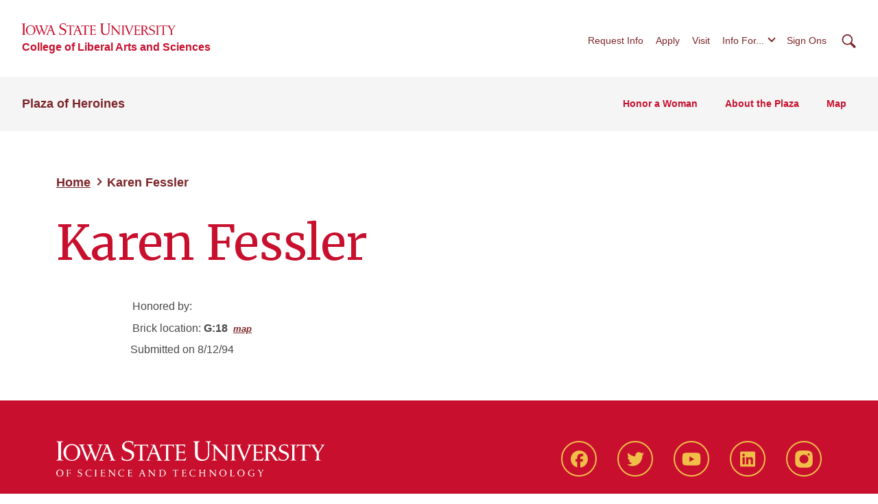

--- FILE ---
content_type: text/css
request_url: https://plaza.las.iastate.edu/wp-content/plugins/las-directory/directory.css?ver=6.8.3
body_size: 3257
content:
table.isu-dir-info tr td:nth-of-type(2) {
	font-weight: bold;
}
table.isu-dir-info td {
	vertical-align: top;
}
table.isu-dir-info tr.name {
	font-size: 1.5em;
	font-weight: bold;
}

.directory-photo {
		z-index: 10;
    width: auto;
    margin: 0 .5rem 3rem;
}

.directory-photo-boundary {
font-family: dashicons;
color: #ddd;
text-align: center;
overflow: hidden;
position: relative;
box-shadow: rgba(0,0,0,.4) 0 1px 1px;
float: none;
}
body.wp-admin .directory-photo-boundary {
width: 80px;
height: 80px;
}
.directory-photo-boundary .img {
position: absolute;
    top: 0;
    left: 0;
    right: 0;
    bottom: 0;
    background-repeat: no-repeat;
    background-size: cover;
    background-position: center top;
		height: 100%;
}
.directory-photo-boundary img {
    flex-shrink:0;
    min-width:100%;
    min-height:100%
}
.directory-photo-boundary:hover {
color: #2ea2cc;
}
.directory-default-photo:after {
	 content: "\f007";
    font-family: FontAwesome;
font-size: 80px;
top: 29px;
position: relative;
}

.directory-profile-photo-bio {
    clear: none;
    margin-bottom: 2rem;
}
@media only screen and (min-width: 700px) {
    .directory-profile-photo-bio {
        clear: both;
    }
.directory-profile-photo-bio figure.directory-photo, .directory-profile-photo-bio .bio {
    display: table-cell;
    clear: none;
}
}
.directory-profile-photo-bio .bio p:first-of-type {
    margin-top: 0;
}

tr.type-directory td, tr.type-directory th.check-column {
	vertical-align: middle;
}

.directory-profile.photo-bio {
	padding-left: 9rem;
	margin: 1rem 0;
  min-height: 9rem;
	font-size: 1rem;
}
.directory-profile.photo-bio figure.directory-photo {
	position: absolute;
	left: 0;
	top: 0;
}
.directory-profile.photo-bio .name {
	font-weight: bold;
	font-size: 1.2rem;
	margin-bottom: .5rem;
}
.directory-profile.photo-bio .title {
	margin-bottom: 1rem;
	font-size: 1rem;
	color: #777;
}
.directory-profile.photo-bio .text {
	font-size: .95rem;
	line-height: 1.3;
}
.directory-profile.photo-bio ul {
	margin: 0 0 1rem;
}
.directory-profile.photo-bio ul li {
	margin: 0 0 .25rem 1rem;
	padding-left: .25rem;
	line-height: 1;
}


section.directory-basic figure.directory-profile-photo {
float: left;
  width: auto;
  margin-right: 2rem;
	    z-index: 1;
}
@media only screen and (min-width: 700px) {
section.directory-basic .bio {
margin-left: 10.5rem;
}
}
section.directory-basic .supplemental {
	margin: 1rem 0;
}
table.directory-profile tr.website td:nth-of-type(2) {
	overflow-wrap: break-word;
word-wrap: break-word;

-ms-word-break: break-all;
/* This is the dangerous one in WebKit, as it breaks things wherever */
word-break: break-all;
/* Instead use this non-standard one: */
word-break: break-word;

/* Adds a hyphen where the word breaks, if supported (No Blink) */
-ms-hyphens: auto;
-moz-hyphens: auto;
-webkit-hyphens: auto;
hyphens: auto;
}

.directory-alpha-no-results {
	font-size: .8rem;
	margin: 1rem;
}


/*  admin  */
body.wp-admin #preview-action {
    display: none;
}

.directory-preview {
	margin-bottom: 1rem;
	display: block;
}
.directory-preview:hover {
	text-decoration: none;
}
.directory-preview .directory-title {
	font-size: .85rem;
	color: #777;
}
.directory-preview:hover .directory-name {
	text-decoration: underline;
}
